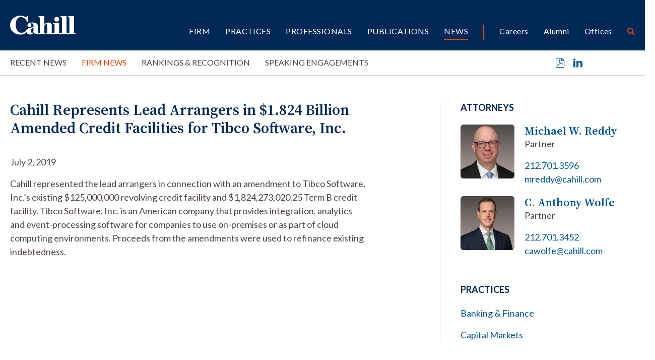

--- FILE ---
content_type: text/html; charset=UTF-8
request_url: https://www.cahill.com/news/firm-news/2019-07-02-cahill-represents-lead-arrangers-in-1-824-billion-amended-credit-facilities-for-tibco-software-inc
body_size: 6162
content:
<!DOCTYPE HTML>
<html lang="en">
<head><meta charset="UTF-8">
<meta http-equiv="X-UA-Compatible" content="IE=Edge" />
<meta name="viewport" content="width=device-width, initial-scale=1">
<title>Cahill Represents Lead Arrangers in $1.824 Billion Amended Credit Facilities for Tibco Software, Inc. | Cahill Gordon & Reindel LLP</title>
<meta name="description" content="Cahill represented the lead arrangers in connection with an amendment to Tibco Software, Inc.’s existing $125,000,000 revolving credit facility and" />
<link rel="canonical" href="https://www.cahill.com/news/firm-news/2019-07-02-cahill-represents-lead-arrangers-in-1-824-billion-amended-credit-facilities-for-tibco-software-inc" />
<link rel="shortcut icon" href="/favicon.ico">
<link rel="apple-touch-icon" sizes="180x180" href="https://static.cahill.com/images/favicons/apple-touch-icon.png">
<link rel="icon" type="image/png" sizes="32x32" href="https://static.cahill.com/images/favicons/favicon-32x32.png">
<link rel="icon" type="image/png" sizes="16x16" href="https://static.cahill.com/images/favicons/favicon-16x16.png">
<link rel="manifest" href="https://static.cahill.com/images/favicons/site.webmanifest">
<link rel="mask-icon" href="https://static.cahill.com/images/favicons/safari-pinned-tab.svg" color="#002857">
<meta name="msapplication-TileColor" content="#ffffff">
<meta name="msapplication-config" content="https://static.cahill.com/images/favicons/browserconfig.xml">
<meta name="theme-color" content="#ffffff">
<link rel="preconnect" href="https://fonts.googleapis.com">
<link rel="preconnect" href="https://fonts.gstatic.com" crossorigin>
<link href="https://fonts.googleapis.com/css2?family=Lato:ital,wght@0,100;0,300;0,400;0,700;0,900;1,100;1,300;1,400;1,700;1,900&family=Source+Serif+4:ital,opsz,wght@0,8..60,200..900;1,8..60,200..900&display=swap" rel="stylesheet">
<link href="/assets/css/style.css?version=1767695920" rel="stylesheet" />
<meta property="og:url" content="https://www.cahill.com/news/firm-news/2019-07-02-cahill-represents-lead-arrangers-in-1-824-billion-amended-credit-facilities-for-tibco-software-inc" />
<meta property="og:title" content="Cahill Represents Lead Arrangers in $1.824 Billion Amended Credit Facilities for Tibco Software, Inc. | Cahill Gordon & Reindel LLP" />
<meta property="og:description" content="Cahill represented the lead arrangers in connection with an amendment to Tibco Software, Inc.’s existing $125,000,000 revolving credit facility and $1,824,273,020.25 Term B credit facility. Tibco Software, Inc. is an American company that provides">
<meta property="og:image" content="https://www.cahill.com/images/layout/og-logo.jpg" />
<!-- Google tag (gtag.js) -->
<script async src="https://www.googletagmanager.com/gtag/js?id=G-SWYBXSB0EC" nonce="Q/W0jxRSvtHBq8WUkLK+cgVbJ9DV/2dpAr2QpXmQdag="></script>
<script nonce="Q/W0jxRSvtHBq8WUkLK+cgVbJ9DV/2dpAr2QpXmQdag=">
window.dataLayer = window.dataLayer || [];
function gtag(){dataLayer.push(arguments);}
gtag('js', new Date());
gtag('config', 'G-SWYBXSB0EC');
</script>
<script type="application/ld+json" nonce="Q/W0jxRSvtHBq8WUkLK+cgVbJ9DV/2dpAr2QpXmQdag=">
{
"@context": "http://schema.org",
"@type": "BreadcrumbList",
"itemListElement": [{
"@type": "ListItem",
"position": 1,
"item": {
"@id": "https://www.cahill.com/news",
"name": "News"
}
},{
"@type": "ListItem",
"position": 2,
"item": {
"@id": "https://www.cahill.com/news/firm-news",
"name": "Firm News"
}
},{
"@type": "ListItem",
"position": 3,
"item": {
"@id": "https://www.cahill.com/news/firm-news/2019-07-02-cahill-represents-lead-arrangers-in-1-824-billion-amended-credit-facilities-for-tibco-software-inc",
"name": "Cahill Represents Lead Arrangers in $1.824 Billion Amended Credit Facilities for Tibco Software, Inc."
}
}]
}
</script>
<script type="application/ld+json" nonce="Q/W0jxRSvtHBq8WUkLK+cgVbJ9DV/2dpAr2QpXmQdag=">
{
"@context": "http://schema.org",
"@type": [
"Organization",
"LocalBusiness",
"LegalService"
],
"priceRange": "$$$",
"url": "https://www.cahill.com",
"logo": "https://www.cahill.com/images/layout/logo-print.png",
"name": "Cahill",
"sameAs": [
"http://www.linkedin.com/company/cahill-gordon-&-reindel?trk=top_nav_home"
]}
</script>
<link rel="stylesheet" href="/assets/css/video-js-min.css">
</head>
<body>
<header class="fixed-top d-print-none">
<div id="search-container" class="search-container">
<div class="container-xxl">
<div class="row">
<div class="col-8 mx-auto">
<form class="search-form-top" method="get" action="/search-results">
<div class="d-flex justify-content-center">
<div class="form-floating w-50 me-4">
<input id="srchQuery" type="text" name="query" id="query" placeholder="SEARCH" class="form-control" />
<label for="query">SEARCH</label>
</div>
<button type="submit" class="btn btn-secondary me-4">GO</button>
<button type="button" class="btn btn-primary closeit">CLOSE</button>
</div>
</form>
</div>
<div class="col-1 text-end">
<button class="link-btn close-search closeit"><span class="icon-close"></span></button>
</div>
</div>
</div>
</div>
<div class="container-xxl">
<div class="row">
<div class="col-lg-2 col-5">
<a href="/" class="navbar-brand"><img src="/images/layout/logo.svg" alt="Cahill Logo"></a>
</div>
<div class="col-lg-10 col-7">
<div class="navbar navbar-expand-lg main-nav-container">
<button class="navbar-toggler x collapsed" type="button" data-bs-toggle="offcanvas" data-bs-target="#mblnav" aria-controls="mobile-nav" aria-expanded="false" aria-label="Toggle navigation">
<span class="bar"></span>
<span class="bar"></span>
<span class="bar"></span>
</button>
<div class="collapse navbar-collapse justify-content-end" id="main-nav">
<ul class="nav first-level justify-content-end">
<li class="dropdown"><a href="/firm" class="nav-one" role="button" id="firm" data-toggle="dropdown" aria-haspopup="true" aria-expanded="false">Firm</a>
<ul class="dropdown-menu" aria-labelledby="firm">
<li><a href="/firm/index" class="nav-two">Overview</a></li>
<li><a href="/firm/awards-recognition" class="nav-two">Awards</a></li>
<li><a href="/firm/history" class="nav-two">History</a></li>
<li><a href="/firm/community" class="nav-two">Community</a></li>
<li><a href="/firm/pro-bono" class="nav-two">Pro Bono</a></li>
<li><a href="/firm/sustainability" class="nav-two">Sustainability</a></li>
<li><a href="/firm/offices" class="nav-two">Offices</a></li>
<li><a href="/firm/32-old-slip" class="nav-two">32 Old Slip</a></li>
</ul>
</li>
<li><a href="/practices" class="nav-one">Practices</a></li>
<li><a href="/professionals" class="nav-one">Professionals</a></li>
<li class="dropdown"><a href="/publications" class="nav-one" role="button" id="publications" data-toggle="dropdown" aria-haspopup="true" aria-expanded="false">Publications</a>
<ul class="dropdown-menu" aria-labelledby="publications">
<li><a href="/publications/index" class="nav-two">Recent Publications</a></li>
<li><a href="/publications/client-alerts" class="nav-two">Client Alerts</a></li>
<li><a href="/publications/crypto-under-the-hood" class="nav-two">Crypto Under the Hood</a></li>
<li><a href="/publications/published-articles" class="nav-two">Published Articles</a></li>
<li><a href="/publications/subscribe" class="nav-two"></a></li>
</ul>
</li>
<li class="dropdown"><a href="/news" class="nav-one active" role="button" id="news" data-toggle="dropdown" aria-haspopup="true" aria-expanded="false">News</a>
<ul class="dropdown-menu" aria-labelledby="news">
<li><a href="/news/index" class="nav-two">Recent News</a></li>
<li><a href="/news/firm-news" class="nav-two">Firm News</a></li>
<li><a href="/news/rankings" class="nav-two">Rankings & Recognition</a></li>
<li><a href="/news/events" class="nav-two">Speaking Engagements</a></li>
</ul>
</li>
<li class="nav-sep"><a href="/careers" class="nav-one tertiary">Careers</a></li>
<li><a href="/alumni" class="nav-one tertiary">Alumni</a></li>
<li><a href="/offices" class="nav-one tertiary">Offices</a></li>
<li><button class="nav-btn open-search"><span class="icon-search"></span></button></li>
</ul>
</div>
</div>
</div>
</div>
</div>
<div id="mblnav" class="offcanvas offcanvas-end d-lg-none d-print-none" tabindex="-1" aria-labelledby="mainNavLabel">
<ul class="mobile-nav">
<li><a href="" class="mbl-one" data-bs-toggle="collapse" data-bs-target="#mblFirm">Firm</a>
<div id="mblFirm" class="collapse" data-bs-parent="#mblnav">
<ul class="second-mbl">
<li><a href="/firm/index" class="mbl-two">Overview</a>
</li>
<li><a href="/firm/awards-recognition" class="mbl-two">Awards</a>
</li>
<li><a href="/firm/history" class="mbl-two">History</a>
</li>
<li><a href="/firm/community" class="mbl-two">Community</a>
<ul class="mbl-subs">
<li><a href="/firm/community/index">Overview</a>
</li>
<li><a href="/firm/community/diversity-committee">Diversity, Equity & Inclusion Committee</a>
</li>
<li><a href="/firm/community/womens-initiative">Women’s Initiatives Committee</a>
</li>
<li><a href="/firm/community/diversity-initiatives">Diversity, Equity & Inclusion Initiatives</a>
<ul class="mbl-subs fourth">
<li><a href="/firm/community/diversity-initiatives/affinity-groups">Affinity Groups</a></li>
</ul>
</li>
<li><a href="/firm/community/legal-recruiting-community-outreach">Community Outreach</a>
</li>
<li><a href="/firm/community/our-position-on-racism">Our Position on Racism</a>
</li>
<li><a href="/firm/community/attacks-on-the-asian-community">Attacks on the Asian Community</a>
</li>
<li><a href="/firm/community/denouncing-anti-semitism">Denouncing Anti-Semitism</a>
</li>
</ul>
</li>
<li><a href="/firm/pro-bono" class="mbl-two">Pro Bono</a>
</li>
<li><a href="/firm/sustainability" class="mbl-two">Sustainability</a>
</li>
<li><a href="/firm/offices" class="mbl-two">Offices</a>
</li>
<li><a href="/firm/32-old-slip" class="mbl-two">32 Old Slip</a>
</li>
</ul>
</div>
</li>
<li><a href="/practices" class="mbl-one">Practices</a></li>
<li><a href="/professionals" class="mbl-one">Professionals</a></li>
<li><a href="" class="mbl-one" data-bs-toggle="collapse" data-bs-target="#mblPublications">Publications</a>
<div id="mblPublications" class="collapse" data-bs-parent="#mblnav">
<ul class="second-mbl">
<li><a href="/publications/index" class="mbl-two">Recent Publications</a>
</li>
<li><a href="/publications/client-alerts" class="mbl-two">Client Alerts</a>
</li>
<li><a href="/publications/crypto-under-the-hood" class="mbl-two">Crypto Under the Hood</a>
</li>
<li><a href="/publications/published-articles" class="mbl-two">Published Articles</a>
</li>
<li><a href="/publications/subscribe" class="mbl-two"></a>
</li>
</ul>
</div>
</li>
<li><a href="" class="mbl-one active" data-bs-toggle="collapse" data-bs-target="#mblNews">News</a>
<div id="mblNews" class="collapse show" data-bs-parent="#mblnav">
<ul class="second-mbl">
<li><a href="/news/index" class="mbl-two">Recent News</a>
</li>
<li><a href="/news/firm-news" class="mbl-two active">Firm News</a>
</li>
<li><a href="/news/rankings" class="mbl-two">Rankings & Recognition</a>
</li>
<li><a href="/news/events" class="mbl-two">Speaking Engagements</a>
</li>
</ul>
</div>
</li>
<li class="nav-sep-mbl"><a href="" class="mbl-one tertiary" data-bs-toggle="collapse" data-bs-target="#mblcareers">Careers</a>
<div id="mblcareers" class="collapse" data-bs-parent="#mblnav">
<ul class="second-mbl">
<li><a href="/careers/index" class="mbl-two">Overview</a>
</li>
<li><a href="/careers/our-culture" class="mbl-two">Culture</a>
<ul class="mbl-subs">
<li><a href="/careers/our-culture/community">Community & Belonging</a>
</li>
<li><a href="/careers/our-culture/pro-bono">Pro Bono</a>
</li>
<li><a href="/careers/our-culture/sustainability">Sustainability</a>
</li>
<li><a href="/careers/our-culture/firm-history">Firm History</a>
</li>
</ul>
</li>
<li><a href="/careers/associate-life" class="mbl-two">Associates</a>
<ul class="mbl-subs">
<li><a href="/careers/associate-life/training-development">Training</a>
</li>
<li><a href="/careers/associate-life/compensation-benefits">Compensation & Benefits</a>
</li>
<li><a href="/careers/associate-life/associate-liason-committee">Associate Liaison Committee</a>
</li>
<li><a href="/careers/associate-life/clerks-government-service">Clerks/ Government Service</a>
</li>
<li><a href="/careers/associate-life/faq">FAQ</a>
</li>
</ul>
</li>
<li><a href="/careers/summer-program" class="mbl-two">Summer Program</a>
<ul class="mbl-subs">
<li><a href="/careers/summer-program/summer-associate-events">Your Summer Experience</a>
</li>
<li><a href="/careers/summer-program/faq">FAQ</a>
</li>
</ul>
</li>
<li><a href="/careers/experienced-attorneys" class="mbl-two">Experienced Attorneys</a>
<ul class="mbl-subs">
<li><a href="/careers/experienced-attorneys/how-to-apply">How to Apply</a>
</li>
<li><a href="/careers/experienced-attorneys/current-openings">Current Openings</a>
</li>
</ul>
</li>
<li><a href="/careers/training-and-development" class="mbl-two">Training and Development</a>
</li>
<li><a href="/careers/how-to-apply" class="mbl-two">Apply</a>
<ul class="mbl-subs">
<li><a href="/careers/how-to-apply/current-openings">Current Openings</a>
<ul class="mbl-subs fourth">
<li><a href="/careers/how-to-apply/current-openings/new-york">New York</a></li>
<li><a href="/careers/how-to-apply/current-openings/london">London</a></li>
<li><a href="/careers/how-to-apply/current-openings/washington-dc">Washington, D.C.</a></li>
</ul>
</li>
</ul>
</li>
</ul>
</div>
</li>
<li><a href="/alumni" class="mbl-one tertiary">Alumni</a></li>
<li><a href="/offices" class="mbl-one tertiary">Offices</a></li>
<li class="mt-5">
<form class="mbl-search" method="get" action="/search-results">
<div class="d-flex">
<input id="mblQuery" type="text" name="query" id="query" placeholder="SEARCH" class="form-control me-3" />
<button type="submit" class="btn btn-secondary">GO</button>
</div>
</form>
</li>
</ul>
</div>
</header>
<div class="inner-nav-container d-none d-lg-block d-print-none">
<div class="container-xxl">
<div class="row">
<div class="col-lg-10">
<ul class="nav inner-nav">
<li><a href="/news/index" class="inner-one">Recent News</a></li>
<li><a href="/news/firm-news" class="inner-one active">Firm News</a></li>
<li><a href="/news/rankings" class="inner-one">Rankings & Recognition</a></li>
<li><a href="/news/events" class="inner-one">Speaking Engagements</a></li>
</ul>
</div>
<div class="col-lg-2 text-end">
<ul class="page-tools">
<li><a href="/news/firm-news/2019-07-02-cahill-represents-lead-arrangers-in-1-824-billion-amended-credit-facilities-for-tibco-software-inc/_pdfx/2019-07-02-cahill-represents-lead-arrangers-in-1-824-billion-amended-credit-facilities-for-tibco-software-inc.pdf" target="_blank" rel="nofollow" title="Print a PDF of this Page"><span class="icon-pdf"></span></a></li>
<li><a href="https://www.linkedin.com/shareArticle?mini=true&url=http://www.cahill.com/news/firm-news/2019-07-02-cahill-represents-lead-arrangers-in-1-824-billion-amended-credit-facilities-for-tibco-software-inc&title=Cahill Represents Lead Arrangers in $1.824 Billion Amended Credit Facilities for Tibco Software, Inc.&summary=Cahill represented the lead arrangers in connection with an amendment to Tibco Software, Inc.’s existing $125,000,000 revolving credit facility and $1,824,273,020.25 Term B credit facility. Tibco Software, Inc. is an American company that provides integration, analytics and event-processing software for companies to use on-premises or as part of cloud computing environments. Proceeds from the amendments were used to refinance existing indebtedness." target="_blank" rel="nofollow" title="Share on Linkedin"><span class="icon-linkedin"></span></a></li>
</ul>
</div>
</div>
</div>
</div>
<div class="container-xxl d-none d-print-block">
<div class="logo-print"><img src="/images/layout/logo-print.svg" class="logo" /></div>
</div><main class="mt-lg-7 pt-lg-0 pt-4">
<div class="container-xxl">
<div class="row">
<div class="col-lg-7 pb-5 p-full">
<div class="content">
<h1 class="news">Cahill Represents Lead Arrangers in $1.824 Billion Amended Credit Facilities for Tibco Software, Inc.</h1>
<p>July 2, 2019</p>
<p>Cahill represented the lead arrangers in connection with an amendment to Tibco Software, Inc.&rsquo;s existing $125,000,000 revolving credit facility and $1,824,273,020.25 Term B credit facility. Tibco Software, Inc. is an American company that provides integration, analytics and event-processing software for companies to use on-premises or as part of cloud computing environments. Proceeds from the amendments were used to refinance existing indebtedness.</p></div>
</div>
<div class="offset-xl-1 col-lg-4 p-full">
<div class="border-lg-start ps-lg-6">
<div class="related">
<p class="section-title">Attorneys</p>
<div class="bio-row">
<a href="/professionals/michael-reddy" class="bio-img d-print-none"><img src="/images/people/michael-reddy-thumb.webp" class="img-fluid" alt="Photo of " /></a>
<div class="bio-info prt-pds-0">
<a href="/professionals/michael-reddy" class="bio-name">Michael W. Reddy</a>
<p>Partner</p>
<p><a href="tel:212.701.3596" class="d-block">212.701.3596</a>
<a href="mailto:mreddy@cahill.com" class="d-block">mreddy@cahill.com</a></p>
</div>
</div>
<div class="bio-row">
<a href="/professionals/anthony-wolfe" class="bio-img d-print-none"><img src="/images/people/anthony-wolfe-thumb.webp" class="img-fluid" alt="Photo of " /></a>
<div class="bio-info prt-pds-0">
<a href="/professionals/anthony-wolfe" class="bio-name">C. Anthony Wolfe</a>
<p>Partner</p>
<p><a href="tel:212.701.3452" class="d-block">212.701.3452</a>
<a href="mailto:cawolfe@cahill.com" class="d-block">cawolfe@cahill.com</a></p>
</div>
</div>
</div>
<div class="related">
<p class="section-title">Practices</p>
<ul>
<li><a href="/practices/transactional-banking-finance">Banking & Finance</a></li>
<li><a href="/practices/transactional-capital-markets">Capital Markets</a></li>
</ul>
</div>
</div>
</div><!-- /4 col -->
</div>
</div>
</main>
<section class="bg-dark py-lg-8 py-4 d-print-none">
<div class="container-xxl">
<p class="section-title mb-4">Also of Interest</p>
<div class="row row-cols-lg-4 row-cols-md-2 row-cols-1">
<div class="col mb-4">
<div class="news-card">
<p class="type-date"><a href="/news/firm-news" class="news-type">Firm News</a> 12.31.25</p>
<a href="/news/firm-news/2025-12-31-cahill-represents-administrative-agent-in-dominion-healthcare-acquisition-corporation-700-million-credit-facility" class="title">Cahill Represents Administrative Agent in Dominion Healthcare Acquisition Corporation’s $700 Million Credit Facility </a>
</div>
</div><!-- /col -->
<div class="col mb-4">
<div class="news-card">
<p class="type-date"><a href="/news/firm-news" class="news-type">Firm News</a> 12.30.25</p>
<a href="/news/firm-news/2025-12-30-cahill-represents-dealer-manager-in-a-100-million-cash-tender-offer-for-nasdaq" class="title">Cahill Represents Dealer Manager in a $100 Million Cash Tender Offer for Nasdaq</a>
</div>
</div><!-- /col -->
<div class="col mb-4">
<div class="news-card">
<p class="type-date"><a href="/news/firm-news" class="news-type">Firm News</a> 12.29.25</p>
<a href="/news/firm-news/2025-12-29-cahill-represents-initial-purchasers-in-flash-compute-13-billion-notes-offering" class="title">Cahill Represents Initial Purchasers in Flash Compute’s $1.3 Billion Notes Offering </a>
</div>
</div><!-- /col -->
<div class="col mb-4">
<div class="news-card">
<p class="type-date"><a href="/news/firm-news" class="news-type">Firm News</a> 12.22.25</p>
<a href="/news/firm-news/2025-12-22-cahill-represents-initial-purchasers-in-suburban-propane-partners-and-suburban-energy-finance-corp-350-million-notes-offering" class="title">Cahill Represents Initial Purchasers in Suburban Propane Partners and Suburban Energy Finance Corp.’s $350 Million Notes Offering</a>
</div>
</div><!-- /col -->
</div>
</div>
</section>
<section class="py-lg-7 py-5 border-top d-print-none">
<div class="container-xxl">
<div class="row justify-content-center">
<div class="col-lg-2 mb-2">
<a href="mailto:?subject=Cahill Represents Lead Arrangers in $1.824 Billion Amended Credit Facilities for Tibco Software, Inc.&body=Of interest from the Cahill Gordon %26 Reindel website -- https://www.cahill.com/news/firm-news/2019-07-02-cahill-represents-lead-arrangers-in-1-824-billion-amended-credit-facilities-for-tibco-software-inc" title="Email Page" class="text-md"><span class="icon-email"></span> Email this page</a>
</div>
<div class="col-lg-2 mb-2">
<a href="https://www.linkedin.com/company/cahill-gordon-&-reindel/" target="_blank" class="text-md"><span class="icon-linkedin"></span> Follow on LinkedIn</a>
</div>
</div>
</div>
</section>
<footer class="bg-primary py-lg-7 py-5">
<div class="container-xxl gx-lg-0">
<div class="row gx-lg-0 d-print-none">
<div class="col-lg-2 mb-4 mb-lg-0">
<p class="footer-brand"><img src="/images/layout/logo.svg" alt="Cahill Gordon Reindell Logo"></p>
</div>
<div class="col-lg-6">
<ul class="footer-nav mb-7">
<li><a href="/offices/new_york">New York</a></li>
<li><a href="/offices/washington_dc">Washington, D.C.</a></li>
<li><a href="/offices/delaware">Delaware</a></li>
<li><a href="/offices/london">London</a></li>
</ul>
</div>
<div class="col-lg-4 mb-5 mb-lg-0">
<div class="text-md mb-4">Stay in the loop with Cahill publications, which feature client alerts, news, events, and more.</div>
<a href="/publications/subscribe" class="btn btn-primary px-6">Subscribe</a>
</div>
</div>
<div class="row">
<div class="col-lg-12">
<p class="mb-0 fw-light">Copyright &copy 2026 Cahill Gordon & Reindel LLP All Rights Reserved. Attorney Advertising. Prior results do not guarantee a similar outcome.</p>
<ul class="nav misc-nav d-print-none">
<li><a href="/misc/terms">Terms of Use</a></li>
<li><a href="/misc/privacy">Privacy/Cookies</a></li>
<li><a href="/misc/transparency-in-coverage">Transparency in Coverage</a></li>
<li><a href="/misc/credits">Credits</a></li>
</ul>
</div>
</div>
</div>
</footer>
<script src="https://ajax.googleapis.com/ajax/libs/jquery/3.7.1/jquery.min.js" nonce="Q/W0jxRSvtHBq8WUkLK+cgVbJ9DV/2dpAr2QpXmQdag="></script>
<script src="https://ajax.googleapis.com/ajax/libs/jqueryui/1.13.2/jquery-ui.min.js" nonce="Q/W0jxRSvtHBq8WUkLK+cgVbJ9DV/2dpAr2QpXmQdag="></script>
<script src="https://cdn.jsdelivr.net/npm/bootstrap@5.3.1/dist/js/bootstrap.bundle.min.js" nonce="Q/W0jxRSvtHBq8WUkLK+cgVbJ9DV/2dpAr2QpXmQdag=" integrity="sha384-HwwvtgBNo3bZJJLYd8oVXjrBZt8cqVSpeBNS5n7C8IVInixGAoxmnlMuBnhbgrkm" crossorigin="anonymous"></script>
<script src="/assets/js/plugins.js" nonce="Q/W0jxRSvtHBq8WUkLK+cgVbJ9DV/2dpAr2QpXmQdag="></script>
<script src="/assets/js/script.js" nonce="Q/W0jxRSvtHBq8WUkLK+cgVbJ9DV/2dpAr2QpXmQdag="></script>
</body>
</html>